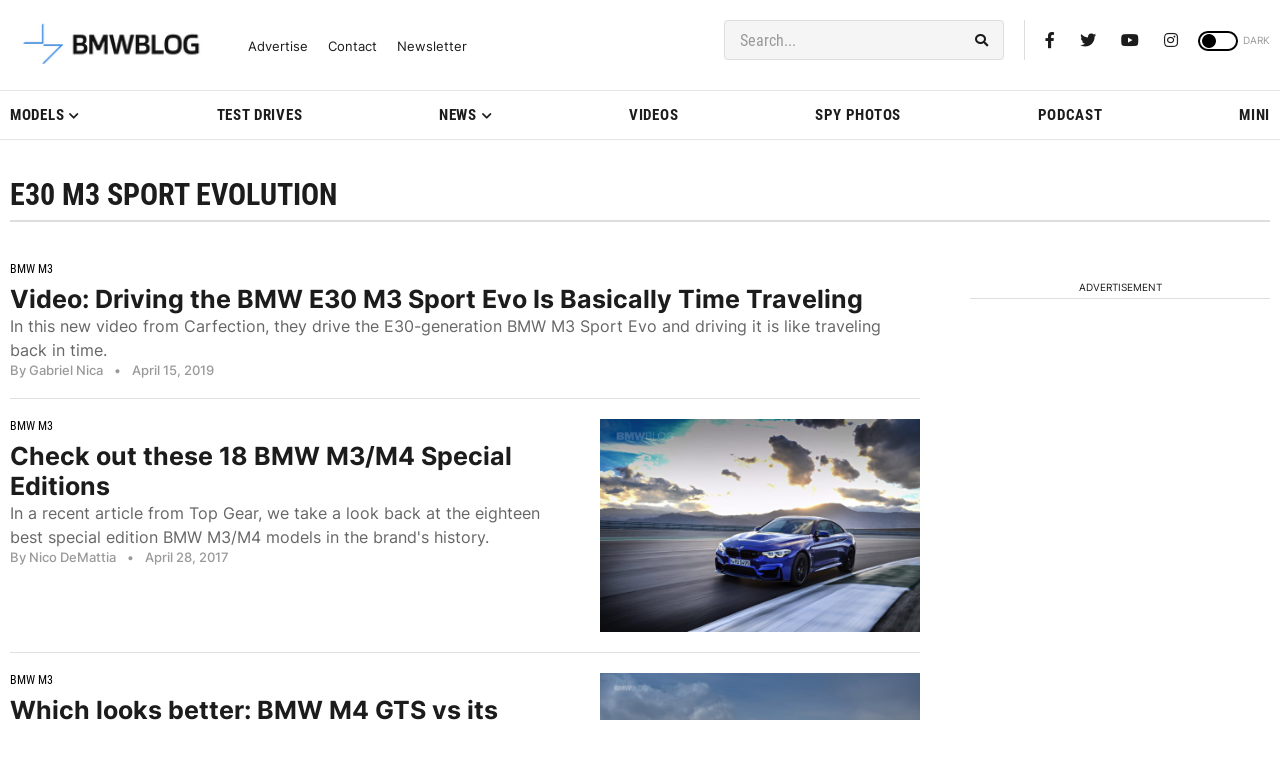

--- FILE ---
content_type: application/javascript; charset=UTF-8
request_url: https://bmwblog.disqus.com/count-data.js?1=509724%20https%3A%2F%2Fwww.bmwblog.com%2F%3Fp%3D509724&1=509737%20https%3A%2F%2Fwww.bmwblog.com%2F%3Fp%3D509737&1=509745%20https%3A%2F%2Fwww.bmwblog.com%2F%3Fp%3D509745&1=509778%20https%3A%2F%2Fwww.bmwblog.com%2F%3Fp%3D509778&1=509788%20https%3A%2F%2Fwww.bmwblog.com%2F%3Fp%3D509788
body_size: 541
content:
var DISQUSWIDGETS;

if (typeof DISQUSWIDGETS != 'undefined') {
    DISQUSWIDGETS.displayCount({"text":{"and":"and","comments":{"zero":"0 Comments","multiple":"{num} Comments","one":"1 Comments"}},"counts":[{"id":"509724 https:\/\/www.bmwblog.com\/?p=509724","comments":0},{"id":"509778 https:\/\/www.bmwblog.com\/?p=509778","comments":0},{"id":"509745 https:\/\/www.bmwblog.com\/?p=509745","comments":3},{"id":"509737 https:\/\/www.bmwblog.com\/?p=509737","comments":2},{"id":"509788 https:\/\/www.bmwblog.com\/?p=509788","comments":0}]});
}